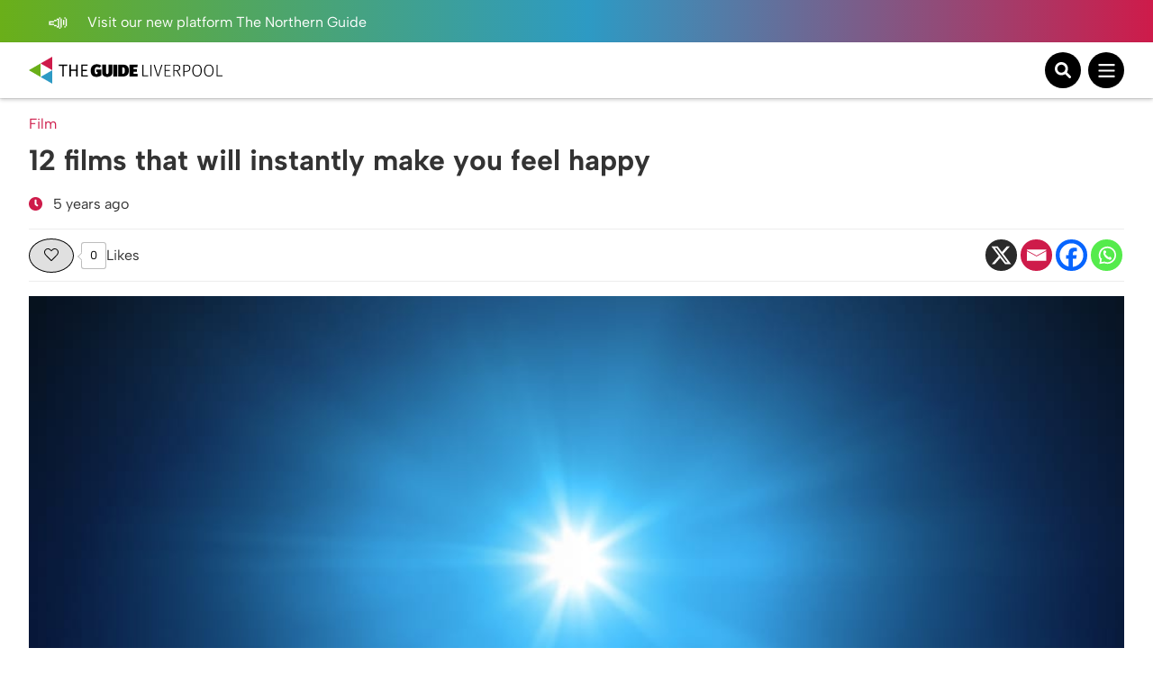

--- FILE ---
content_type: text/html; charset=utf-8
request_url: https://www.google.com/recaptcha/api2/aframe
body_size: 269
content:
<!DOCTYPE HTML><html><head><meta http-equiv="content-type" content="text/html; charset=UTF-8"></head><body><script nonce="-ZOZZMm6Awxy3GyHTIEBwQ">/** Anti-fraud and anti-abuse applications only. See google.com/recaptcha */ try{var clients={'sodar':'https://pagead2.googlesyndication.com/pagead/sodar?'};window.addEventListener("message",function(a){try{if(a.source===window.parent){var b=JSON.parse(a.data);var c=clients[b['id']];if(c){var d=document.createElement('img');d.src=c+b['params']+'&rc='+(localStorage.getItem("rc::a")?sessionStorage.getItem("rc::b"):"");window.document.body.appendChild(d);sessionStorage.setItem("rc::e",parseInt(sessionStorage.getItem("rc::e")||0)+1);localStorage.setItem("rc::h",'1768739650726');}}}catch(b){}});window.parent.postMessage("_grecaptcha_ready", "*");}catch(b){}</script></body></html>

--- FILE ---
content_type: image/svg+xml
request_url: https://theguideliverpool.com/wp-content/themes/theguide/assets/images/heart-black.svg
body_size: 385
content:
<?xml version="1.0" encoding="UTF-8"?>
<svg width="512px" height="448px" viewBox="0 0 512 448" version="1.1" xmlns="http://www.w3.org/2000/svg" xmlns:xlink="http://www.w3.org/1999/xlink">
    <!-- Generator: Sketch 63.1 (92452) - https://sketch.com -->
    <title>heart-light</title>
    <desc>Created with Sketch.</desc>
    <g id="Page-1" stroke="none" stroke-width="1" fill="none" fill-rule="evenodd">
        <g id="heart-light" transform="translate(-1.000000, 0.000000)" fill="#000000" fill-rule="nonzero">
            <path d="M463.3,30.7 C408.8,-15.7 327.3,-8 276.7,44.2 L257,64.6 L237.3,44.3 C196.5,2.1 114.2,-23.3 50.7,30.7 C-12.1,84.3 -15.4,180.5 40.8,238.5 L234.3,438.3 C240.5,444.7 248.7,448 256.9,448 C265.1,448 273.3,444.8 279.5,438.3 L473,238.5 C529.4,180.5 526.1,84.3 463.3,30.7 Z M450.2,216.3 L257.4,416.1 L63.8,216.3 C25.4,176.7 17.4,101.2 71.5,55.1 C126.3,8.3 190.7,42.2 214.3,66.6 L257,110.7 L299.7,66.6 C322.9,42.6 387.9,8.6 442.5,55.1 C496.5,101.1 488.6,176.6 450.2,216.3 Z" id="Shape"></path>
        </g>
    </g>
</svg>